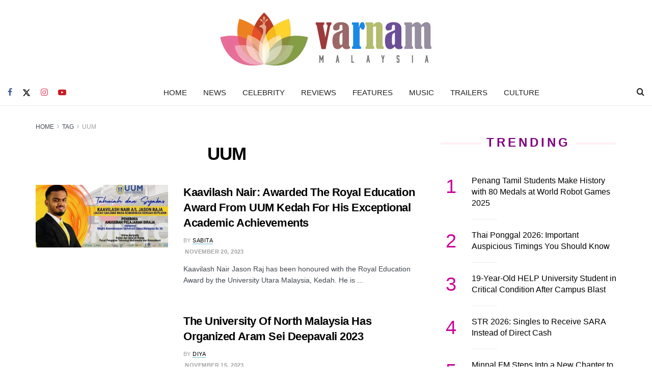

--- FILE ---
content_type: text/html; charset=utf-8
request_url: https://www.google.com/recaptcha/api2/aframe
body_size: 266
content:
<!DOCTYPE HTML><html><head><meta http-equiv="content-type" content="text/html; charset=UTF-8"></head><body><script nonce="anf_QFs2Cl259E0nGo3TPQ">/** Anti-fraud and anti-abuse applications only. See google.com/recaptcha */ try{var clients={'sodar':'https://pagead2.googlesyndication.com/pagead/sodar?'};window.addEventListener("message",function(a){try{if(a.source===window.parent){var b=JSON.parse(a.data);var c=clients[b['id']];if(c){var d=document.createElement('img');d.src=c+b['params']+'&rc='+(localStorage.getItem("rc::a")?sessionStorage.getItem("rc::b"):"");window.document.body.appendChild(d);sessionStorage.setItem("rc::e",parseInt(sessionStorage.getItem("rc::e")||0)+1);localStorage.setItem("rc::h",'1768764335565');}}}catch(b){}});window.parent.postMessage("_grecaptcha_ready", "*");}catch(b){}</script></body></html>